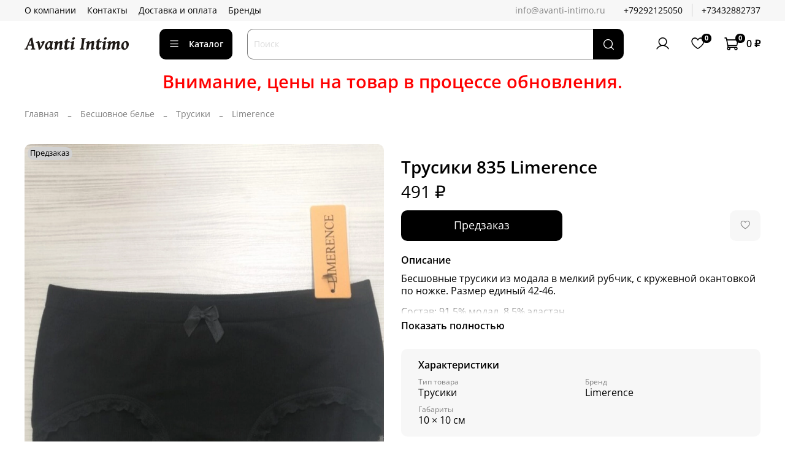

--- FILE ---
content_type: image/svg+xml
request_url: https://static.insales-cdn.com/files/1/7742/28597822/original/logo.svg
body_size: 13476
content:
<svg width="235" height="59" viewBox="0 0 235 59" fill="none" xmlns="http://www.w3.org/2000/svg">
<g clip-path="url(#clip0)">
<path d="M8.52989 33.2545L6.08308 38.7227C5.91257 39.1326 6.02136 39.4331 6.40453 39.6176C6.79415 39.8092 7.49105 39.9595 8.48914 40.0829L8.27015 41.7436H0L0.218989 40.0829C1.08721 39.9187 1.7498 39.7545 2.21436 39.5839C2.67271 39.4064 2.98714 39.1192 3.16468 38.7227L12.3916 17.7803C12.7818 17.4729 13.1917 17.1928 13.6289 16.9464C14.0599 16.7001 14.4972 16.4748 14.9485 16.2769C15.3928 16.0712 15.8364 15.9006 16.2807 15.7568C16.7185 15.6066 17.1356 15.4837 17.518 15.3742L22.1251 38.7227C22.1658 38.9073 22.2205 39.0709 22.2957 39.2217C22.3708 39.3649 22.4803 39.4948 22.6235 39.6043C22.7743 39.7068 22.9722 39.8022 23.225 39.8843C23.4784 39.9595 23.8062 40.0282 24.2097 40.0829L23.9907 41.7436H14.2578L14.4768 40.0829C15.4538 40.0142 16.1234 39.8843 16.4863 39.6794C16.8547 39.4815 16.9987 39.16 16.9236 38.7227L15.8573 33.2545H8.52989V33.2545ZM15.3584 30.6301L13.5742 21.656L9.69217 30.6301H15.3584V30.6301ZM45.3157 24.6839C45.3157 25.1142 45.1585 25.6953 44.8511 26.4266C44.5507 27.158 44.0447 28.149 43.3406 29.3857C42.6437 30.6301 41.7277 32.1679 40.6068 34.0062C39.486 35.838 38.1054 38.0735 36.4644 40.7049C36.3415 40.7659 36.1092 40.8894 35.7541 41.0599C35.3983 41.2376 35.0157 41.4292 34.5988 41.6341C34.1889 41.839 33.7994 42.0306 33.4302 42.2153C33.0611 42.3928 32.8147 42.5093 32.6785 42.564L31.8376 41.7436C31.7352 40.9989 31.6116 40.2058 31.4754 39.379C31.3457 38.5515 31.2018 37.7246 31.0445 36.8908C30.8944 36.05 30.7371 35.2303 30.5659 34.4167C30.4023 33.6033 30.2381 32.8305 30.0738 32.1133C29.9166 31.3888 29.7594 30.7326 29.6163 30.1311C29.466 29.5297 29.3361 29.0306 29.2126 28.627C29.1101 28.2648 28.9943 27.9778 28.8778 27.7658C28.7551 27.5545 28.6322 27.3902 28.5023 27.2675C28.3788 27.144 28.256 27.0688 28.1331 27.0345C28.0166 27.0008 27.8939 26.9867 27.771 26.9867C27.6411 26.9867 27.4699 27.0078 27.2509 27.0556C27.0397 27.1032 26.8277 27.158 26.6156 27.2261C26.3694 27.2948 26.1026 27.3763 25.8093 27.4654L25.2484 25.9276C25.8093 25.6335 26.4381 25.3121 27.1211 24.9773C27.8117 24.6354 28.4749 24.3147 29.1172 24.0206C29.753 23.7265 30.3335 23.4872 30.8466 23.2893C31.3589 23.0976 31.7281 23.0022 31.9401 23.0022C32.3226 23.0022 32.6511 23.1937 32.9108 23.5693C33.1705 23.9525 33.4505 24.608 33.7376 25.5451C33.8471 25.8932 33.9769 26.3789 34.1202 26.9937C34.271 27.6156 34.4212 28.3063 34.5715 29.058C34.7286 29.8097 34.8789 30.5958 35.029 31.4022C35.1863 32.2087 35.3232 32.9604 35.4459 33.651C35.5624 34.348 35.6649 34.9494 35.7541 35.4688C35.8426 35.982 35.8902 36.3237 35.9043 36.4943C36.7999 35.0934 37.5038 33.8833 38.0163 32.8516C38.5286 31.8261 38.9118 30.9579 39.1645 30.261C39.4241 29.5569 39.5814 29.0102 39.6361 28.6066C39.6979 28.2101 39.7253 27.937 39.7253 27.7869C39.7253 27.4247 39.6494 27.1643 39.486 27.0078C39.3287 26.8435 39.062 26.7684 38.6858 26.7684C38.4605 26.7684 38.2415 26.7888 38.0365 26.8366C37.8316 26.8842 37.579 26.9593 37.2848 27.0688L36.8273 25.5654C37.2505 25.3261 37.7839 25.0523 38.4261 24.7449C39.0691 24.4375 39.7183 24.1505 40.3809 23.8908C41.037 23.631 41.666 23.4191 42.2604 23.2415C42.8557 23.0703 43.3132 22.9881 43.6347 23.0022C43.86 23.0155 44.079 23.0499 44.2839 23.1046C44.4888 23.1524 44.6735 23.2486 44.8237 23.3847C44.9809 23.5145 45.0975 23.6858 45.1859 23.8908C45.275 24.1027 45.3157 24.3625 45.3157 24.6839V24.6839ZM56.8875 34.5396C56.9556 33.9928 57.0307 33.3984 57.1268 32.7555C57.2223 32.1202 57.3177 31.4772 57.4139 30.835C57.5163 30.1992 57.6188 29.5843 57.7142 28.9961C57.8168 28.4087 57.9059 27.8894 57.988 27.438C57.6118 27.0758 57.2356 26.7684 56.8461 26.5018C56.4565 26.235 56.0944 26.1051 55.7456 26.1192C55.1988 26.1325 54.7004 26.2624 54.2625 26.5151C53.8253 26.7747 53.4286 27.1102 53.0938 27.5271C52.7521 27.9504 52.4579 28.4291 52.2124 28.9759C51.966 29.5226 51.761 30.0967 51.5967 30.6849C51.4396 31.2793 51.3238 31.8809 51.2487 32.4753C51.1735 33.0769 51.1392 33.6376 51.1392 34.1571C51.1392 34.861 51.1869 35.4758 51.276 35.9883C51.3714 36.5013 51.5013 36.9253 51.6586 37.2601C51.8227 37.5878 51.9934 37.8341 52.192 37.9844C52.3829 38.1416 52.5815 38.2167 52.7794 38.2167C52.957 38.2167 53.169 38.1549 53.4216 38.0391C53.675 37.9163 53.9754 37.7107 54.3102 37.4235C54.652 37.1365 55.0352 36.761 55.4654 36.2894C55.8894 35.8106 56.3681 35.2303 56.8875 34.5396V34.5396ZM65.4581 39.3853C64.898 39.7818 64.3238 40.1785 63.7426 40.5609C63.1615 40.9504 62.6148 41.2923 62.0884 41.5863C61.569 41.8735 61.0973 42.1128 60.6804 42.2904C60.2572 42.4749 59.9287 42.564 59.6893 42.564C59.4774 42.564 59.2178 42.4953 58.9173 42.3521C58.6162 42.2153 58.3228 41.9759 58.0357 41.6411C57.7487 41.3063 57.482 40.862 57.2356 40.3082C56.9899 39.7545 56.8187 39.0575 56.7233 38.2167C56.286 38.8048 55.8213 39.3649 55.3357 39.8913C54.8436 40.4177 54.3446 40.8754 53.8323 41.2719C53.3191 41.6685 52.7934 41.983 52.26 42.2153C51.7266 42.4475 51.1869 42.564 50.6401 42.564C50.1411 42.564 49.6217 42.4343 49.075 42.1809C48.5282 41.9282 48.0222 41.5246 47.5645 40.9715C47.1062 40.4177 46.7237 39.7068 46.4232 38.8322C46.1221 37.957 45.972 36.8908 45.972 35.6331C45.972 34.5803 46.1088 33.5485 46.3819 32.5435C46.6555 31.5321 47.0452 30.5684 47.5575 29.6524C48.0635 28.7302 48.6854 27.8619 49.4238 27.0556C50.1685 26.249 51.0093 25.524 51.9589 24.8818C52.6839 24.3898 53.5515 23.9525 54.584 23.5693C55.6094 23.1937 56.7366 23.0022 57.9669 23.0022C58.5278 23.0022 59.0816 23.125 59.6283 23.3714C60.1751 23.617 60.6945 23.8978 61.1935 24.2052C61.6988 23.9799 62.1979 23.7679 62.6835 23.5763C63.1686 23.3784 63.5995 23.1867 63.975 23.0022L64.672 24.5056C64.4467 24.6902 64.2551 24.8544 64.1048 25.0047C63.9477 25.1485 63.8178 25.3191 63.7153 25.5177C63.6058 25.7086 63.5104 25.948 63.4212 26.228C63.3398 26.5088 63.2436 26.8709 63.1552 27.3285C62.9496 28.2859 62.779 29.2012 62.6218 30.0624C62.4716 30.9236 62.3417 31.7096 62.2392 32.4347C62.1431 33.152 62.068 33.7808 62.0133 34.3143C61.9585 34.847 61.9311 35.2639 61.9311 35.558C61.9311 35.9201 61.9585 36.269 62.0133 36.6108C62.068 36.9527 62.1431 37.2601 62.2392 37.533C62.3417 37.8068 62.4575 38.0188 62.581 38.1823C62.7109 38.3396 62.8541 38.4216 63.0113 38.4216C63.2781 38.4216 63.5651 38.3879 63.8655 38.3121C64.1667 38.2371 64.5836 38.0868 65.1163 37.8615L65.4581 39.3853V39.3853ZM87.1733 39.3032C86.5718 39.659 85.9155 40.0345 85.1982 40.4247C84.4873 40.8073 83.7832 41.1561 83.0997 41.4699C82.416 41.7843 81.7738 42.044 81.1793 42.2559C80.5841 42.4616 80.1124 42.564 79.7503 42.564C79.2856 42.564 78.8828 42.3521 78.5614 41.9352C78.2329 41.5113 78.0693 40.9372 78.0693 40.2191C78.0693 39.9804 78.11 39.5839 78.1921 39.0372C78.2672 38.4904 78.3698 37.8615 78.4862 37.1506C78.609 36.4465 78.7389 35.6948 78.8688 34.9088C79.0056 34.1157 79.1284 33.3569 79.2512 32.6326C79.3677 31.9012 79.4702 31.245 79.5454 30.6575C79.6275 30.0694 79.6681 29.6181 79.6681 29.3177C79.6681 28.5933 79.6141 28.0943 79.4976 27.8142C79.3881 27.5335 79.1354 27.3902 78.7459 27.3902C78.5747 27.3902 78.3494 27.431 78.0693 27.5131C77.7886 27.5883 77.4812 27.7321 77.1464 27.93C76.8186 28.1349 76.4627 28.4087 76.1006 28.7639C75.7314 29.1197 75.3762 29.5703 75.0274 30.1171C74.6308 30.76 74.3164 31.525 74.0981 32.4207C73.8791 33.3162 73.6538 34.4097 73.4278 35.7082C73.3253 36.3097 73.2369 36.8291 73.1681 37.2601C73.1001 37.6973 73.0523 38.0868 73.0179 38.4216C72.9843 38.7635 72.9632 39.0779 72.9569 39.3649C72.9499 39.652 72.9569 39.9461 72.9702 40.2402C72.8474 40.3082 72.6558 40.3975 72.3961 40.5202C72.1363 40.636 71.8352 40.7799 71.5004 40.9302C71.1587 41.0803 70.8035 41.2446 70.4273 41.4088C70.0589 41.5794 69.6959 41.7366 69.3611 41.8805C69.0193 42.0306 68.7189 42.1675 68.4593 42.2904C68.1996 42.4202 68.015 42.5093 67.9055 42.564L67.0443 41.7436C67.3243 40.4107 67.5911 39.0372 67.8374 37.6292C68.083 36.2212 68.302 34.8884 68.4999 33.6236C68.6915 32.3659 68.8418 31.238 68.9583 30.261C69.0741 29.2769 69.1288 28.5519 69.1288 28.0873C69.1288 27.7799 69.1156 27.5335 69.0811 27.3559C69.0467 27.1783 68.992 27.0415 68.9309 26.9593C68.8622 26.8709 68.7808 26.8162 68.6915 26.7888C68.5961 26.7614 68.4866 26.7473 68.3701 26.7473C68.2473 26.7473 68.083 26.7747 67.8648 26.8232C67.6528 26.8772 67.4408 26.939 67.2289 27.0078C66.9825 27.0892 66.7165 27.1713 66.4225 27.2675L66.0258 25.6882C66.4021 25.524 66.8324 25.3464 67.318 25.1415C67.803 24.9435 68.3091 24.7449 68.8284 24.5541C69.3478 24.3625 69.8742 24.1708 70.3937 23.9862C70.913 23.7953 71.398 23.631 71.8493 23.4809C72.2936 23.337 72.6831 23.2212 73.0109 23.132C73.3394 23.0429 73.5787 23.0022 73.7219 23.0022C73.9135 23.0022 74.0707 23.0296 74.1935 23.0913C74.3234 23.1524 74.4195 23.2619 74.4947 23.4191C74.5698 23.5834 74.6245 23.8087 74.6582 24.0957C74.6926 24.3898 74.7067 24.7794 74.7067 25.258C74.7067 25.5381 74.6997 25.8047 74.6926 26.0645C74.6793 26.3241 74.6582 26.6176 74.6245 26.953C76.0732 25.6202 77.4952 24.6291 78.8891 23.9799C80.2837 23.3299 81.5822 23.0022 82.7782 23.0022C83.1888 23.0022 83.5642 23.0429 83.8927 23.125C84.2275 23.2001 84.5075 23.351 84.7399 23.5693C84.9722 23.7953 85.1499 24.1098 85.2733 24.5126C85.3891 24.9225 85.4509 25.442 85.4509 26.0849C85.4509 26.5494 85.4095 27.1032 85.3281 27.7251C85.253 28.3539 85.1499 29.0172 85.02 29.7212C84.8971 30.4181 84.7602 31.1355 84.6101 31.8739C84.4669 32.6052 84.323 33.3091 84.2001 33.9724C84.0704 34.642 83.9679 35.2569 83.8927 35.8247C83.8106 36.3918 83.7692 36.8634 83.7692 37.2397C83.7692 37.6903 83.831 38.0047 83.9475 38.1689C84.0704 38.3332 84.2479 38.4216 84.4873 38.4216C84.6514 38.4216 84.7947 38.4083 84.9316 38.3809C85.0613 38.3536 85.2045 38.3121 85.3485 38.258C85.4986 38.2034 85.6699 38.1416 85.8608 38.0594C86.0524 37.9773 86.2918 37.8819 86.5718 37.7591L87.1733 39.3032V39.3032ZM101.411 38.3879C100.652 38.9958 99.8934 39.5495 99.1276 40.069C98.3689 40.582 97.6375 41.0256 96.9406 41.3884C96.2366 41.7569 95.5943 42.044 95.0132 42.2496C94.432 42.4616 93.9401 42.564 93.5365 42.564C93.1133 42.564 92.6753 42.4616 92.231 42.263C91.7938 42.065 91.3971 41.7843 91.0421 41.4362C90.6869 41.0803 90.3928 40.6571 90.1675 40.1644C89.9415 39.6723 89.8257 39.1326 89.8257 38.5452C89.8257 38.2918 89.832 38.0391 89.839 37.7865C89.846 37.5267 89.8594 37.2671 89.8805 36.9933C89.9007 36.7196 89.9281 36.4325 89.9619 36.1251C89.9962 35.8177 90.044 35.4758 90.1127 35.1004L91.5207 26.242H88.8683L88.3693 25.4152L90.8918 23.617H91.9376L92.0604 22.9201C92.1426 22.3733 92.2247 21.9494 92.3131 21.6624C92.3952 21.3689 92.4977 21.136 92.6142 20.9724C92.7237 20.8012 92.8465 20.6713 92.9834 20.5829C93.1133 20.4867 93.2705 20.3772 93.441 20.241L97.8768 18.2042L98.4377 18.7032C98.3282 18.826 98.2187 19.038 98.1162 19.3454C98.0067 19.6122 97.8972 19.9876 97.7814 20.4804C97.6719 20.9724 97.5491 21.6349 97.4123 22.4554L97.2142 23.617H102.019L102.62 24.3827C102.484 24.5744 102.285 24.8066 102.019 25.0938C101.753 25.3738 101.472 25.6539 101.179 25.9409C100.884 26.2216 100.611 26.4744 100.345 26.6997C100.085 26.932 99.9003 27.0758 99.7769 27.144C99.6196 26.7684 99.2989 26.522 98.8271 26.4125C98.3485 26.2968 97.7126 26.242 96.9132 26.242H96.8107L95.772 32.8172C95.7305 33.0699 95.6969 33.3365 95.6625 33.6236C95.628 33.9107 95.6006 34.1844 95.5804 34.4441C95.56 34.7038 95.546 34.9431 95.5396 35.1755C95.5326 35.4008 95.5256 35.5783 95.5256 35.7152C95.5256 36.5356 95.6421 37.1161 95.8674 37.4376C96.0927 37.7654 96.3938 37.9296 96.7701 37.9296C97.2346 37.9296 97.7744 37.8271 98.3899 37.6292C99.0048 37.4306 99.8112 37.1028 100.809 36.6444L101.411 38.3879V38.3879ZM113.208 39.3032C112.579 39.6723 111.916 40.0556 111.219 40.4451C110.515 40.8277 109.824 41.1828 109.155 41.4909C108.478 41.8053 107.842 42.065 107.255 42.263C106.666 42.4616 106.167 42.564 105.771 42.564C105.313 42.564 104.917 42.3521 104.582 41.9352C104.247 41.5113 104.083 40.9441 104.083 40.2191C104.083 39.8233 104.124 39.2899 104.213 38.6266C104.302 37.971 104.411 37.246 104.547 36.4599C104.677 35.6674 104.828 34.854 104.985 34.0132C105.143 33.1724 105.293 32.3729 105.43 31.6141C105.56 30.8484 105.668 30.1585 105.757 29.5366C105.847 28.9211 105.887 28.4495 105.887 28.1287C105.887 27.8205 105.867 27.5749 105.826 27.3973C105.785 27.219 105.737 27.0828 105.668 26.9937C105.6 26.9116 105.511 26.8505 105.409 26.8295C105.3 26.8021 105.183 26.7888 105.067 26.7888C104.958 26.7888 104.807 26.8092 104.609 26.8568C104.404 26.9046 104.206 26.9593 104.008 27.0282C103.761 27.0962 103.516 27.1713 103.263 27.2675L102.887 25.7227C103.448 25.4692 104.103 25.1892 104.856 24.8748C105.614 24.5604 106.359 24.2669 107.104 23.9862C107.842 23.7062 108.526 23.4668 109.141 23.2823C109.756 23.0976 110.207 23.0022 110.487 23.0022C110.863 23.0022 111.157 23.132 111.383 23.3847C111.601 23.638 111.711 24.0683 111.711 24.6839C111.711 25.0734 111.663 25.5991 111.567 26.2694C111.478 26.932 111.362 27.6633 111.219 28.4565C111.082 29.2559 110.932 30.0897 110.767 30.9649C110.61 31.8395 110.453 32.6733 110.316 33.4664C110.173 34.2596 110.056 34.9909 109.968 35.6605C109.872 36.3237 109.824 36.8495 109.824 37.2397C109.824 37.6566 109.866 37.957 109.954 38.1416C110.043 38.3262 110.2 38.4216 110.426 38.4216C110.624 38.4216 110.815 38.4083 110.986 38.3809C111.157 38.3536 111.335 38.3121 111.519 38.2644C111.697 38.2097 111.888 38.1416 112.087 38.0594C112.285 37.9844 112.531 37.8819 112.811 37.7591L113.208 39.3032V39.3032ZM113.625 16.4952C113.625 16.8643 113.543 17.2609 113.371 17.6708C113.208 18.0877 112.962 18.4638 112.634 18.812C112.305 19.1538 111.902 19.4408 111.417 19.6669C110.939 19.8922 110.385 20.0087 109.756 20.0087C109.36 20.0087 109.011 19.9602 108.717 19.8577C108.423 19.7623 108.184 19.6255 107.992 19.4479C107.808 19.2774 107.671 19.0858 107.582 18.8668C107.5 18.6548 107.452 18.4365 107.452 18.2105C107.452 17.8483 107.542 17.4659 107.705 17.0559C107.869 16.639 108.122 16.2558 108.458 15.9076C108.792 15.5518 109.195 15.2584 109.667 15.0261C110.139 14.793 110.692 14.6773 111.321 14.6773C111.718 14.6773 112.066 14.732 112.36 14.8345C112.654 14.944 112.893 15.0802 113.084 15.2443C113.269 15.4157 113.406 15.6066 113.495 15.8255C113.576 16.0438 113.625 16.2698 113.625 16.4952V16.4952ZM137.698 18.1838C136.829 18.3677 136.173 18.5797 135.723 18.8057C135.278 19.031 135.039 19.2359 135.012 19.4275L132.353 38.8589C132.325 39.0231 132.489 39.2217 132.845 39.454C133.193 39.6864 133.816 39.8984 134.697 40.0829L134.471 41.7436H124.239L124.465 40.0829C125.319 39.8984 125.969 39.6934 126.413 39.4744C126.864 39.2491 127.097 39.0505 127.124 38.8589L129.79 19.4275C129.817 19.2633 129.653 19.0654 129.298 18.826C128.942 18.5867 128.334 18.3677 127.466 18.1838L127.684 16.5224H137.916L137.698 18.1838V18.1838ZM158.79 39.3032C158.189 39.659 157.533 40.0345 156.815 40.4247C156.104 40.8073 155.4 41.1561 154.717 41.4699C154.033 41.7843 153.391 42.044 152.796 42.2559C152.201 42.4616 151.729 42.564 151.367 42.564C150.903 42.564 150.5 42.3521 150.178 41.9352C149.85 41.5113 149.686 40.9372 149.686 40.2191C149.686 39.9804 149.727 39.5839 149.809 39.0372C149.884 38.4904 149.987 37.8615 150.103 37.1506C150.226 36.4465 150.356 35.6948 150.486 34.9088C150.623 34.1157 150.745 33.3569 150.868 32.6326C150.985 31.9012 151.087 31.245 151.162 30.6575C151.244 30.0694 151.285 29.6181 151.285 29.3177C151.285 28.5933 151.231 28.0943 151.115 27.8142C151.005 27.5335 150.752 27.3902 150.363 27.3902C150.192 27.3902 149.966 27.431 149.686 27.5131C149.406 27.5883 149.098 27.7321 148.763 27.93C148.436 28.1349 148.08 28.4087 147.718 28.7639C147.348 29.1197 146.993 29.5703 146.644 30.1171C146.248 30.76 145.933 31.525 145.715 32.4207C145.496 33.3162 145.271 34.4097 145.045 35.7082C144.942 36.3097 144.854 36.8291 144.785 37.2601C144.717 37.6973 144.669 38.0868 144.635 38.4216C144.601 38.7635 144.58 39.0779 144.574 39.3649C144.567 39.652 144.574 39.9461 144.587 40.2402C144.464 40.3082 144.273 40.3975 144.013 40.5202C143.753 40.636 143.452 40.7799 143.118 40.9302C142.776 41.0803 142.42 41.2446 142.044 41.4088C141.676 41.5794 141.313 41.7366 140.978 41.8805C140.636 42.0306 140.336 42.1675 140.076 42.2904C139.817 42.4202 139.632 42.5093 139.522 42.564L138.661 41.7436C138.941 40.4107 139.208 39.0372 139.454 37.6292C139.7 36.2212 139.919 34.8884 140.117 33.6236C140.309 32.3659 140.459 31.238 140.575 30.261C140.691 29.2769 140.746 28.5519 140.746 28.0873C140.746 27.7799 140.733 27.5335 140.698 27.3559C140.664 27.1783 140.609 27.0415 140.548 26.9593C140.479 26.8709 140.398 26.8162 140.309 26.7888C140.213 26.7614 140.104 26.7473 139.987 26.7473C139.864 26.7473 139.7 26.7747 139.482 26.8232C139.27 26.8772 139.058 26.939 138.846 27.0078C138.6 27.0892 138.333 27.1713 138.039 27.2675L137.643 25.6882C138.019 25.524 138.449 25.3464 138.935 25.1415C139.42 24.9435 139.926 24.7449 140.445 24.5541C140.965 24.3625 141.491 24.1708 142.011 23.9862C142.53 23.7953 143.015 23.631 143.466 23.4809C143.911 23.337 144.3 23.2212 144.628 23.132C144.956 23.0429 145.196 23.0022 145.339 23.0022C145.53 23.0022 145.688 23.0296 145.811 23.0913C145.94 23.1524 146.037 23.2619 146.112 23.4191C146.187 23.5834 146.242 23.8087 146.275 24.0957C146.31 24.3898 146.324 24.7794 146.324 25.258C146.324 25.5381 146.317 25.8047 146.31 26.0645C146.296 26.3241 146.275 26.6176 146.242 26.953C147.69 25.6202 149.112 24.6291 150.506 23.9799C151.901 23.3299 153.199 23.0022 154.395 23.0022C154.806 23.0022 155.181 23.0429 155.51 23.125C155.845 23.2001 156.125 23.351 156.357 23.5693C156.589 23.7953 156.767 24.1098 156.89 24.5126C157.006 24.9225 157.068 25.442 157.068 26.0849C157.068 26.5494 157.027 27.1032 156.945 27.7251C156.87 28.3539 156.767 29.0172 156.637 29.7212C156.514 30.4181 156.377 31.1355 156.227 31.8739C156.084 32.6052 155.94 33.3091 155.817 33.9724C155.687 34.642 155.585 35.2569 155.51 35.8247C155.428 36.3918 155.386 36.8634 155.386 37.2397C155.386 37.6903 155.448 38.0047 155.564 38.1689C155.687 38.3332 155.865 38.4216 156.104 38.4216C156.269 38.4216 156.412 38.4083 156.549 38.3809C156.678 38.3536 156.822 38.3121 156.965 38.258C157.116 38.2034 157.287 38.1416 157.478 38.0594C157.669 37.9773 157.909 37.8819 158.189 37.7591L158.79 39.3032V39.3032ZM173.028 38.3879C172.269 38.9958 171.51 39.5495 170.745 40.069C169.986 40.582 169.255 41.0256 168.558 41.3884C167.854 41.7569 167.211 42.044 166.63 42.2496C166.049 42.4616 165.557 42.564 165.153 42.564C164.73 42.564 164.292 42.4616 163.848 42.263C163.411 42.065 163.014 41.7843 162.659 41.4362C162.304 41.0803 162.01 40.6571 161.784 40.1644C161.558 39.6723 161.443 39.1326 161.443 38.5452C161.443 38.2918 161.449 38.0391 161.456 37.7865C161.463 37.5267 161.476 37.2671 161.497 36.9933C161.518 36.7196 161.545 36.4325 161.579 36.1251C161.613 35.8177 161.661 35.4758 161.73 35.1004L163.138 26.242H160.485L159.986 25.4152L162.509 23.617H163.555L163.677 22.9201C163.76 22.3733 163.842 21.9494 163.93 21.6624C164.012 21.3689 164.115 21.136 164.231 20.9724C164.341 20.8012 164.463 20.6713 164.6 20.5829C164.73 20.4867 164.888 20.3772 165.058 20.241L169.494 18.2042L170.055 18.7032C169.945 18.826 169.836 19.038 169.733 19.3454C169.624 19.6122 169.514 19.9876 169.398 20.4804C169.289 20.9724 169.166 21.6349 169.029 22.4554L168.831 23.617H173.636L174.237 24.3827C174.101 24.5744 173.902 24.8066 173.636 25.0938C173.37 25.3738 173.089 25.6539 172.795 25.9409C172.501 26.2216 172.228 26.4744 171.962 26.6997C171.702 26.932 171.517 27.0758 171.394 27.144C171.237 26.7684 170.916 26.522 170.444 26.4125C169.965 26.2968 169.33 26.242 168.53 26.242H168.428L167.389 32.8172C167.348 33.0699 167.314 33.3365 167.279 33.6236C167.245 33.9107 167.218 34.1844 167.197 34.4441C167.177 34.7038 167.163 34.9431 167.157 35.1755C167.15 35.4008 167.143 35.5783 167.143 35.7152C167.143 36.5356 167.259 37.1161 167.484 37.4376C167.71 37.7654 168.011 37.9296 168.387 37.9296C168.852 37.9296 169.391 37.8271 170.007 37.6292C170.622 37.4306 171.428 37.1028 172.426 36.6444L173.028 38.3879V38.3879ZM184.825 39.3032C184.196 39.6723 183.533 40.0556 182.836 40.4451C182.132 40.8277 181.441 41.1828 180.772 41.4909C180.095 41.8053 179.459 42.065 178.872 42.263C178.283 42.4616 177.784 42.564 177.388 42.564C176.93 42.564 176.534 42.3521 176.199 41.9352C175.864 41.5113 175.7 40.9441 175.7 40.2191C175.7 39.8233 175.741 39.2899 175.83 38.6266C175.919 37.971 176.028 37.246 176.165 36.4599C176.294 35.6674 176.445 34.854 176.602 34.0132C176.76 33.1724 176.91 32.3729 177.047 31.6141C177.177 30.8484 177.285 30.1585 177.375 29.5366C177.464 28.9211 177.504 28.4495 177.504 28.1287C177.504 27.8205 177.484 27.5749 177.443 27.3973C177.402 27.219 177.354 27.0828 177.285 26.9937C177.217 26.9116 177.128 26.8505 177.026 26.8295C176.917 26.8021 176.8 26.7888 176.684 26.7888C176.575 26.7888 176.424 26.8092 176.226 26.8568C176.021 26.9046 175.823 26.9593 175.625 27.0282C175.378 27.0962 175.133 27.1713 174.88 27.2675L174.504 25.7227C175.065 25.4692 175.72 25.1892 176.473 24.8748C177.231 24.5604 177.976 24.2669 178.721 23.9862C179.459 23.7062 180.143 23.4668 180.758 23.2823C181.373 23.0976 181.824 23.0022 182.104 23.0022C182.48 23.0022 182.774 23.132 183 23.3847C183.218 23.638 183.328 24.0683 183.328 24.6839C183.328 25.0734 183.28 25.5991 183.184 26.2694C183.095 26.932 182.979 27.6633 182.836 28.4565C182.699 29.2559 182.549 30.0897 182.384 30.9649C182.227 31.8395 182.07 32.6733 181.933 33.4664C181.79 34.2596 181.674 34.9909 181.585 35.6605C181.489 36.3237 181.441 36.8495 181.441 37.2397C181.441 37.6566 181.483 37.957 181.571 38.1416C181.66 38.3262 181.817 38.4216 182.043 38.4216C182.241 38.4216 182.432 38.4083 182.603 38.3809C182.774 38.3536 182.952 38.3121 183.136 38.2644C183.314 38.2097 183.505 38.1416 183.704 38.0594C183.902 37.9844 184.148 37.8819 184.428 37.7591L184.825 39.3032V39.3032ZM185.242 16.4952C185.242 16.8643 185.16 17.2609 184.988 17.6708C184.825 18.0877 184.579 18.4638 184.251 18.812C183.922 19.1538 183.519 19.4408 183.034 19.6669C182.556 19.8922 182.002 20.0087 181.373 20.0087C180.977 20.0087 180.628 19.9602 180.334 19.8577C180.04 19.7623 179.801 19.6255 179.609 19.4479C179.425 19.2774 179.289 19.0858 179.199 18.8668C179.117 18.6548 179.07 18.4365 179.07 18.2105C179.07 17.8483 179.159 17.4659 179.322 17.0559C179.486 16.639 179.739 16.2558 180.075 15.9076C180.409 15.5518 180.812 15.2584 181.284 15.0261C181.756 14.793 182.309 14.6773 182.938 14.6773C183.335 14.6773 183.683 14.732 183.977 14.8345C184.271 14.944 184.51 15.0802 184.701 15.2443C184.886 15.4157 185.023 15.6066 185.112 15.8255C185.193 16.0438 185.242 16.2698 185.242 16.4952V16.4952Z" fill="#1F1A17"/>
<path d="M216.306 39.3032C215.691 39.659 215.028 40.0346 214.317 40.4248C213.599 40.8074 212.902 41.1561 212.219 41.4699C211.535 41.7844 210.9 42.044 210.305 42.256C209.71 42.4616 209.218 42.5641 208.829 42.5641C208.631 42.5641 208.432 42.5094 208.247 42.4069C208.056 42.2974 207.885 42.1401 207.735 41.9352C207.578 41.7232 207.455 41.477 207.366 41.1898C207.27 40.9028 207.223 40.582 207.223 40.2191C207.223 39.9805 207.263 39.5973 207.346 39.0779C207.428 38.5515 207.53 37.95 207.66 37.2601C207.783 36.5764 207.92 35.8381 208.063 35.0456C208.207 34.2596 208.344 33.4868 208.466 32.7351C208.596 31.9764 208.699 31.2653 208.781 30.5958C208.863 29.9325 208.904 29.3724 208.904 28.9351C208.904 28.4158 208.836 28.0325 208.706 27.7932C208.569 27.5546 208.384 27.431 208.145 27.431C208.035 27.431 207.878 27.4584 207.673 27.5131C207.461 27.5679 207.223 27.6774 206.936 27.8416C206.655 28.0122 206.354 28.2444 206.026 28.5456C205.698 28.846 205.37 29.2355 205.035 29.7142C204.803 30.0357 204.605 30.3839 204.433 30.76C204.256 31.1356 204.099 31.5595 203.948 32.0381C203.805 32.5232 203.668 33.0699 203.552 33.6918C203.429 34.3143 203.306 35.0245 203.19 35.831C203.012 37.0481 202.903 38.0048 202.855 38.7157C202.807 39.4268 202.8 39.9321 202.828 40.2402C202.705 40.3083 202.506 40.3975 202.233 40.5202C201.959 40.636 201.652 40.78 201.31 40.9302C200.968 41.0803 200.613 41.2446 200.23 41.4088C199.847 41.5794 199.485 41.7366 199.143 41.8805C198.809 42.0307 198.501 42.1675 198.235 42.2904C197.968 42.4203 197.77 42.5094 197.653 42.5641L196.813 41.7436C197.107 40.3764 197.38 39.0372 197.633 37.7107C197.886 36.3919 198.105 35.1544 198.296 34.0132C198.48 32.8719 198.631 31.8606 198.734 30.9783C198.843 30.0967 198.897 29.4068 198.897 28.9141C198.897 27.923 198.637 27.431 198.112 27.431C198.036 27.431 197.9 27.4584 197.701 27.5131C197.51 27.5679 197.271 27.6704 196.99 27.8346C196.71 27.9918 196.396 28.2172 196.061 28.5112C195.719 28.8053 195.371 29.1949 195.022 29.6728C194.797 29.9942 194.591 30.3494 194.406 30.7396C194.216 31.1292 194.044 31.5665 193.894 32.0585C193.737 32.5575 193.6 33.1113 193.47 33.7331C193.34 34.355 193.217 35.0519 193.101 35.831C192.91 37.0481 192.78 38.0048 192.711 38.7087C192.636 39.4064 192.609 39.9188 192.636 40.2402C192.521 40.3083 192.329 40.3975 192.069 40.5202C191.81 40.636 191.508 40.78 191.167 40.9302C190.826 41.0803 190.463 41.2446 190.094 41.4088C189.718 41.5794 189.363 41.7366 189.021 41.8805C188.679 42.0307 188.378 42.1675 188.118 42.2904C187.859 42.4203 187.674 42.5094 187.565 42.5641L186.704 41.7436C186.984 40.3286 187.251 38.9347 187.496 37.5605C187.743 36.1869 187.961 34.8948 188.146 33.6854C188.33 32.4754 188.481 31.3889 188.597 30.4315C188.714 29.4679 188.768 28.7028 188.768 28.1287C188.768 27.8205 188.747 27.5749 188.707 27.3973C188.665 27.2191 188.61 27.0758 188.535 26.9734C188.467 26.8772 188.378 26.8162 188.29 26.7888C188.193 26.7614 188.091 26.7474 187.989 26.7474C187.852 26.7474 187.681 26.7748 187.469 26.8232C187.251 26.8772 187.039 26.9391 186.827 27.0078L186.048 27.2675L185.706 25.6883C186.075 25.5241 186.499 25.3464 186.977 25.1415C187.449 24.9436 187.934 24.745 188.44 24.5541C188.939 24.3625 189.438 24.1708 189.95 23.9862C190.456 23.7953 190.921 23.631 191.358 23.4809C191.789 23.337 192.179 23.2212 192.514 23.1321C192.855 23.0429 193.115 23.0022 193.286 23.0022C193.484 23.0022 193.655 23.0366 193.799 23.1047C193.936 23.1665 194.051 23.2823 194.133 23.4535C194.223 23.617 194.284 23.8493 194.325 24.1505C194.366 24.4509 194.386 24.8341 194.386 25.2988C194.386 25.4833 194.373 25.729 194.352 26.0434C194.325 26.3579 194.298 26.6589 194.263 26.953C195.049 26.167 195.788 25.5177 196.464 25.0047C197.147 24.4922 197.79 24.0887 198.399 23.7883C199.006 23.4872 199.588 23.2823 200.141 23.1728C200.695 23.057 201.248 23.0022 201.795 23.0022C202.288 23.0022 202.711 23.0913 203.067 23.269C203.422 23.4535 203.709 23.6929 203.941 24.0003C204.167 24.3077 204.331 24.6565 204.427 25.0594C204.53 25.4559 204.577 25.8729 204.577 26.3101V26.4744C204.577 26.5565 204.577 26.6449 204.563 26.7544C205.336 26.0231 206.047 25.4153 206.682 24.9295C207.325 24.4446 207.927 24.055 208.487 23.7679C209.048 23.4872 209.58 23.2823 210.079 23.1728C210.585 23.057 211.091 23.0022 211.597 23.0022C211.979 23.0022 212.355 23.064 212.711 23.1938C213.059 23.3166 213.367 23.5216 213.627 23.8017C213.893 24.0824 214.098 24.4446 214.248 24.8952C214.406 25.3394 214.481 25.8862 214.481 26.5291C214.481 27.2878 214.399 28.1694 214.242 29.1675C214.085 30.1719 213.9 31.1769 213.702 32.1954C213.504 33.2067 213.319 34.1633 213.162 35.0519C213.005 35.9476 212.923 36.6789 212.923 37.2397C212.923 37.6903 212.991 37.9977 213.121 38.1486C213.257 38.2988 213.436 38.3809 213.661 38.3809C214.051 38.3809 214.399 38.3262 214.714 38.2308C215.028 38.1283 215.459 37.971 216.005 37.7591L216.306 39.3032V39.3032ZM229.751 32.2775C229.751 31.259 229.669 30.3635 229.497 29.5773C229.334 28.7842 229.115 28.1287 228.848 27.5953C228.581 27.0618 228.281 26.6519 227.946 26.3719C227.611 26.0918 227.276 25.955 226.941 25.955C226.217 25.955 225.615 26.1733 225.123 26.6043C224.638 27.0415 224.242 27.6022 223.941 28.2922C223.64 28.9899 223.421 29.7619 223.298 30.6161C223.169 31.471 223.107 32.3182 223.107 33.1724C223.107 34.0679 223.196 34.9088 223.38 35.6949C223.558 36.481 223.79 37.171 224.078 37.7654C224.372 38.3536 224.699 38.8252 225.061 39.1734C225.431 39.5222 225.793 39.6934 226.155 39.6934C226.825 39.6934 227.392 39.4604 227.857 38.9958C228.315 38.5241 228.685 37.9296 228.965 37.2123C229.252 36.4943 229.45 35.6949 229.573 34.8266C229.689 33.9514 229.751 33.0972 229.751 32.2775V32.2775ZM235 30.548C235 31.4437 234.883 32.3525 234.644 33.2615C234.405 34.1774 234.063 35.066 233.633 35.9272C233.202 36.7884 232.682 37.6081 232.068 38.3879C231.459 39.1671 230.782 39.8639 230.038 40.4789C229.689 40.7596 229.292 41.0256 228.855 41.286C228.411 41.5387 227.959 41.757 227.488 41.9556C227.023 42.1472 226.559 42.2974 226.094 42.4069C225.636 42.5094 225.198 42.5641 224.802 42.5641C223.715 42.5641 222.745 42.3655 221.883 41.976C221.015 41.5794 220.284 41.0397 219.682 40.349C219.081 39.666 218.616 38.8526 218.295 37.9093C217.974 36.9659 217.817 35.9476 217.817 34.854C217.817 32.9471 218.22 31.1565 219.02 29.4819C219.819 27.8073 221.111 26.2828 222.902 24.9225C223.251 24.6565 223.64 24.4102 224.07 24.1708C224.508 23.9385 224.959 23.7335 225.438 23.5623C225.909 23.3918 226.388 23.2549 226.88 23.1524C227.365 23.05 227.844 23.0022 228.308 23.0022C229.354 23.0022 230.283 23.1867 231.117 23.5623C231.945 23.9385 232.642 24.4579 233.216 25.1211C233.79 25.7907 234.234 26.5839 234.542 27.5061C234.849 28.4291 235 29.4405 235 30.548V30.548Z" fill="#1F1A17"/>
</g>
<defs>
<clipPath id="clip0">
<rect width="235" height="59" fill="white"/>
</clipPath>
</defs>
</svg>
